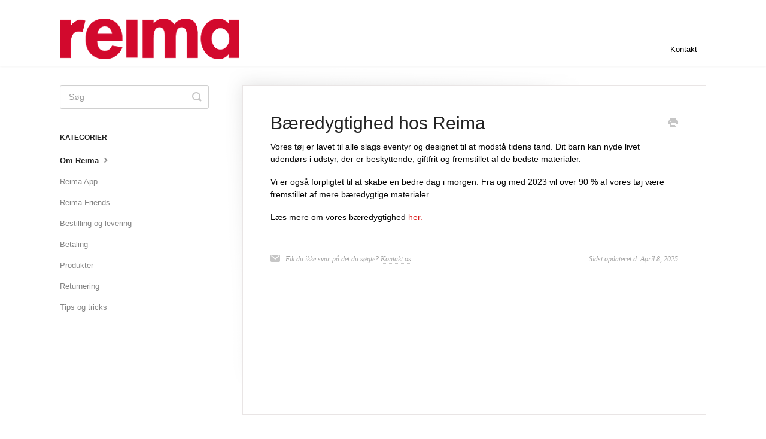

--- FILE ---
content_type: text/html; charset=utf-8
request_url: https://helpdk.reima.com/article/1201-baerekraft-hos-reima
body_size: 3283
content:


<!DOCTYPE html>
<html>
    
<head>
    <meta charset="utf-8"/>
    <title>Bæredygtighed hos Reima - Reima DK</title>
    <meta name="viewport" content="width=device-width, maximum-scale=1"/>
    <meta name="apple-mobile-web-app-capable" content="yes"/>
    <meta name="format-detection" content="telephone=no">
    <meta name="description" content="Vores tøj er lavet til alle slags eventyr og designet til at modstå tidens tand. Dit barn kan nyde livet udendørs i udstyr, der er beskyttende, giftfrit og frem"/>
    <meta name="author" content="Reima"/>
    <link rel="canonical" href="https://helpdk.reima.com/article/1201-baerekraft-hos-reima"/>
    
        
   
            <meta name="twitter:card" content="summary"/>
            <meta name="twitter:title" content="Bæredygtighed hos Reima" />
            <meta name="twitter:description" content="Vores tøj er lavet til alle slags eventyr og designet til at modstå tidens tand. Dit barn kan nyde livet udendørs i udstyr, der er beskyttende, giftfrit og frem"/>


    

    
        <link rel="stylesheet" href="//d3eto7onm69fcz.cloudfront.net/assets/stylesheets/launch-1768469708367.css">
    
    <style>
        body { background: #ffffff; }
        .navbar .navbar-inner { background: #ffffff; }
        .navbar .nav li a, 
        .navbar .icon-private-w  { color: #040404; }
        .navbar .brand, 
        .navbar .nav li a:hover, 
        .navbar .nav li a:focus, 
        .navbar .nav .active a, 
        .navbar .nav .active a:hover, 
        .navbar .nav .active a:focus  { color: #040404; }
        .navbar a:hover .icon-private-w, 
        .navbar a:focus .icon-private-w, 
        .navbar .active a .icon-private-w, 
        .navbar .active a:hover .icon-private-w, 
        .navbar .active a:focus .icon-private-w { color: #040404; }
        #serp-dd .result a:hover,
        #serp-dd .result > li.active,
        #fullArticle strong a,
        #fullArticle a strong,
        .collection a,
        .contentWrapper a,
        .most-pop-articles .popArticles a,
        .most-pop-articles .popArticles a:hover span,
        .category-list .category .article-count,
        .category-list .category:hover .article-count { color: #d81818; }
        #fullArticle, 
        #fullArticle p, 
        #fullArticle ul, 
        #fullArticle ol, 
        #fullArticle li, 
        #fullArticle div, 
        #fullArticle blockquote, 
        #fullArticle dd, 
        #fullArticle table { color:#040404; }
    </style>
    
    <link rel="apple-touch-icon-precomposed" href="//d3eto7onm69fcz.cloudfront.net/assets/ico/touch-152.png">
    <link rel="shortcut icon" type="image/png" href="//d3eto7onm69fcz.cloudfront.net/assets/ico/favicon.ico">
    <!--[if lt IE 9]>
    
        <script src="//d3eto7onm69fcz.cloudfront.net/assets/javascripts/html5shiv.min.js"></script>
    
    <![endif]-->
    
        <script type="application/ld+json">
        {"@context":"https://schema.org","@type":"WebSite","url":"https://helpdk.reima.com","potentialAction":{"@type":"SearchAction","target":"https://helpdk.reima.com/search?query={query}","query-input":"required name=query"}}
        </script>
    
        <script type="application/ld+json">
        {"@context":"https://schema.org","@type":"BreadcrumbList","itemListElement":[{"@type":"ListItem","position":1,"name":"Reima DK","item":"https://helpdk.reima.com"},{"@type":"ListItem","position":2,"name":"FAQ","item":"https://helpdk.reima.com/collection/241-faq"},{"@type":"ListItem","position":3,"name":"Bæredygtighed hos Reima","item":"https://helpdk.reima.com/article/1201-baerekraft-hos-reima"}]}
        </script>
    
    
</head>
    
    <body>
        
<header id="mainNav" class="navbar">
    <div class="navbar-inner">
        <div class="container-fluid">
            <a class="brand" href="/">
            
                
                    <img src="//d33v4339jhl8k0.cloudfront.net/docs/assets/5735aaee9033602c6e703440/images/5af27cb52c7d3a3f981f63e0/reima-logo-red.png" alt="Reima DK" width="300" height="68">
                

            
            </a>
            
                <button type="button" class="btn btn-navbar" data-toggle="collapse" data-target=".nav-collapse">
                    <span class="sr-only">Toggle Navigation</span>
                    <span class="icon-bar"></span>
                    <span class="icon-bar"></span>
                    <span class="icon-bar"></span>
                </button>
            
            <div class="nav-collapse collapse">
                <nav role="navigation"><!-- added for accessibility -->
                <ul class="nav">
                    
                    
                    
                        <li id="contact"><a href="#" class="contactUs" onclick="window.Beacon('open')">Kontakt</a></li>
                        <li id="contactMobile"><a href="#" class="contactUs" onclick="window.Beacon('open')">Kontakt</a></li>
                    
                </ul>
                </nav>
            </div><!--/.nav-collapse -->
        </div><!--/container-->
    </div><!--/navbar-inner-->
</header>
        <section id="contentArea" class="container-fluid">
            <div class="row-fluid">
                <section id="main-content" class="span9">
                    <div class="contentWrapper">
                        
    
    <article id="fullArticle">
        <h1 class="title">Bæredygtighed hos Reima</h1>
    
        <a href="javascript:window.print()" class="printArticle" title="Udskriv denne artikel" aria-label="Print this Article"><i class="icon-print"></i></a>
        <p>Vores tøj er lavet til alle slags eventyr og designet til at modstå tidens tand. Dit barn kan nyde livet udendørs i udstyr, der er beskyttende, giftfrit og fremstillet af de bedste materialer.</p>
<p>Vi er også forpligtet til at skabe en bedre dag i morgen. Fra og med 2023 vil over 90 % af vores tøj være fremstillet af mere bæredygtige materialer.</p>
<p>Læs mere om vores bæredygtighed <a href="https://www.reima.com/da-DK/vores-ansvarlighed" target="_blank">her.</a></p>
    </article>
    

    <section class="articleFoot">
    
        <i class="icon-contact"></i>
        <p class="help">Fik du ikke svar på det du søgte?
            <a id="sbContact" href="#" class="contactUs" onclick="window.Beacon('open')">Kontakt os</a>
            <a id="sbContactMobile" href="#" class="contactUs" onclick="window.Beacon('open')">Kontakt os</a>
        </p>
    

    <time class="lu" datetime=2025-04-08 >Sidst opdateret d. April 8, 2025</time>
    </section>

                    </div><!--/contentWrapper-->
                    
                </section><!--/content-->
                <aside id="sidebar" class="span3">
                 

<form action="/search" method="GET" id="searchBar" class="sm" autocomplete="off">
    
                    <input type="hidden" name="collectionId" value="5af27e3c0428631126f1d947"/>
                    <input type="text" name="query" title="search-query" class="search-query" placeholder="Søg" value="" aria-label="Søg" />
                    <button type="submit">
                        <span class="sr-only">Toggle Search</span>
                        <i class="icon-search"></i>
                    </button>
                    <div id="serp-dd" style="display: none;" class="sb">
                        <ul class="result">
                        </ul>
                    </div>
                
</form>

                
                    <h3>Kategorier</h3>
                    <ul class="nav nav-list">
                    
                        
                            <li  class="active" ><a href="/category/260-om-reima">Om Reima  <i class="icon-arrow"></i></a></li>
                        
                    
                        
                            <li ><a href="/category/1320-reima-app">Reima App  <i class="icon-arrow"></i></a></li>
                        
                    
                        
                            <li ><a href="/category/1254-reima-friends">Reima Friends  <i class="icon-arrow"></i></a></li>
                        
                    
                        
                            <li ><a href="/category/262-bestilling-og-levering">Bestilling og levering  <i class="icon-arrow"></i></a></li>
                        
                    
                        
                            <li ><a href="/category/266-betaling">Betaling  <i class="icon-arrow"></i></a></li>
                        
                    
                        
                            <li ><a href="/category/263-produkter">Produkter  <i class="icon-arrow"></i></a></li>
                        
                    
                        
                            <li ><a href="/category/264-returnering">Returnering  <i class="icon-arrow"></i></a></li>
                        
                    
                        
                            <li ><a href="/category/265-tips-og-tricks">Tips og tricks  <i class="icon-arrow"></i></a></li>
                        
                    
                    </ul>
                
                </aside><!--/span-->
            </div><!--/row-->
            <div id="noResults" style="display:none;">Ingen resultater fundet</div>
            <footer>
                

<p>&copy;
    
        <a href="https://www.reima.com/dk">Reima</a>
    
    2026. <span>Powered by <a rel="nofollow noopener noreferrer" href="https://www.helpscout.com/docs-refer/?co=Reima&utm_source=docs&utm_medium=footerlink&utm_campaign=Docs+Branding" target="_blank">Help Scout</a></span>
    
        
    
</p>

            </footer>
        </section><!--/.fluid-container-->
        
            

<script id="beaconLoader" type="text/javascript">!function(e,t,n){function a(){var e=t.getElementsByTagName("script")[0],n=t.createElement("script");n.type="text/javascript",n.async=!0,n.src="https://beacon-v2.helpscout.net",e.parentNode.insertBefore(n,e)}if(e.Beacon=n=function(t,n,a){e.Beacon.readyQueue.push({method:t,options:n,data:a})},n.readyQueue=[],"complete"===t.readyState)return a();e.attachEvent?e.attachEvent("onload",a):e.addEventListener("load",a,!1)}(window,document,window.Beacon||function(){});</script>
<script type="text/javascript">window.Beacon('init', '3927fc56-6a9e-45f4-8fa6-4ccc78a07057')</script>

<script type="text/javascript">
    function hashChanged() {
        var hash = window.location.hash.substring(1); 
        if (hash === 'contact') {
            window.Beacon('open')
        }
    }

    if (window.location.hash) {
        hashChanged()
    }

    window.onhashchange = function () {
        hashChanged()
    }

    window.addEventListener('hashchange', hashChanged, false);

</script>

        
        
    <script src="//d3eto7onm69fcz.cloudfront.net/assets/javascripts/app4.min.js"></script>

<script>
// keep iOS links from opening safari
if(("standalone" in window.navigator) && window.navigator.standalone){
// If you want to prevent remote links in standalone web apps opening Mobile Safari, change 'remotes' to true
var noddy, remotes = false;
document.addEventListener('click', function(event) {
noddy = event.target;
while(noddy.nodeName !== "A" && noddy.nodeName !== "HTML") {
noddy = noddy.parentNode;
}

if('href' in noddy && noddy.href.indexOf('http') !== -1 && (noddy.href.indexOf(document.location.host) !== -1 || remotes)){
event.preventDefault();
document.location.href = noddy.href;
}

},false);
}
</script>
        
    </body>
</html>


